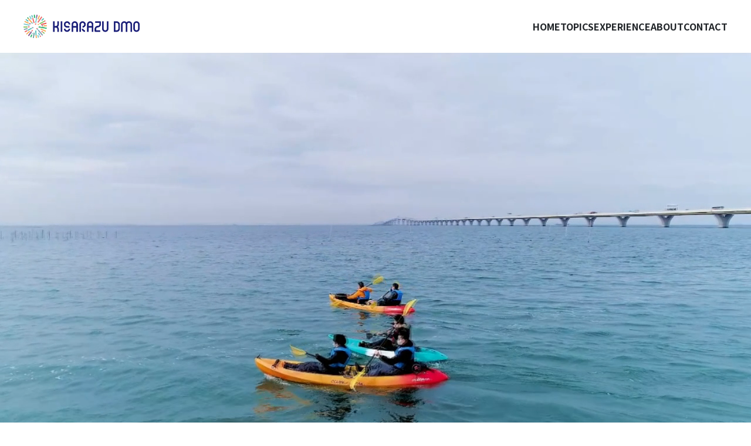

--- FILE ---
content_type: text/html; charset=UTF-8
request_url: https://kisarazu-dmo.jp/
body_size: 10718
content:
<!DOCTYPE html>
<html lang="ja">
<head>
  <meta charset="UTF-8">
  <meta name="viewport" content="width=device-width, initial-scale=1">
  <meta name="format-detection" content="telephone=no">
  <title>HOME - きさらづDMO</title>
  <link rel="shortcut icon" href="/wp-content/themes/dmo/favicon.ico">
  
		<!-- All in One SEO 4.9.3 - aioseo.com -->
	<meta name="robots" content="max-image-preview:large" />
	<link rel="canonical" href="https://kisarazu-dmo.jp/" />
	<meta name="generator" content="All in One SEO (AIOSEO) 4.9.3" />

		<!-- Global site tag (gtag.js) - Google Analytics -->
<script async src="https://www.googletagmanager.com/gtag/js?id=G-R2ETCP99XP"></script>
<script>
 window.dataLayer = window.dataLayer || [];
 function gtag(){dataLayer.push(arguments);}
 gtag('js', new Date());

 gtag('config', 'G-R2ETCP99XP');
</script>
		<meta property="og:locale" content="ja_JP" />
		<meta property="og:site_name" content="きさらづDMO - 木更津市観光協会" />
		<meta property="og:type" content="article" />
		<meta property="og:title" content="HOME - きさらづDMO" />
		<meta property="og:url" content="https://kisarazu-dmo.jp/" />
		<meta property="fb:app_id" content="App-id318440523443515" />
		<meta property="og:image" content="https://kisarazu-dmo.jp/wp-content/uploads/2022/03/きさらづDMO-1.png" />
		<meta property="og:image:secure_url" content="https://kisarazu-dmo.jp/wp-content/uploads/2022/03/きさらづDMO-1.png" />
		<meta property="article:published_time" content="2021-11-18T07:38:45+00:00" />
		<meta property="article:modified_time" content="2023-05-30T07:59:34+00:00" />
		<meta property="article:publisher" content="https://www.facebook.com/kisarazuDMO" />
		<meta name="twitter:card" content="summary" />
		<meta name="twitter:title" content="HOME - きさらづDMO" />
		<meta name="twitter:image" content="https://kisarazu-dmo.jp/wp-content/uploads/2022/03/きさらづDMO-1.png" />
		<script type="application/ld+json" class="aioseo-schema">
			{"@context":"https:\/\/schema.org","@graph":[{"@type":"BreadcrumbList","@id":"https:\/\/kisarazu-dmo.jp\/#breadcrumblist","itemListElement":[{"@type":"ListItem","@id":"https:\/\/kisarazu-dmo.jp#listItem","position":1,"name":"\u30db\u30fc\u30e0"}]},{"@type":"Organization","@id":"https:\/\/kisarazu-dmo.jp\/#organization","name":"\u304d\u3055\u3089\u3065DMO","description":"\u6728\u66f4\u6d25\u5e02\u89b3\u5149\u5354\u4f1a","url":"https:\/\/kisarazu-dmo.jp\/","logo":{"@type":"ImageObject","url":"https:\/\/kisarazu-dmo.jp\/wp-content\/uploads\/2022\/03\/\u304d\u3055\u3089\u3065DMO-1.png","@id":"https:\/\/kisarazu-dmo.jp\/#organizationLogo","width":1528,"height":308,"caption":"KISARAZU DMO"},"image":{"@id":"https:\/\/kisarazu-dmo.jp\/#organizationLogo"},"sameAs":["https:\/\/www.facebook.com\/kisarazuDMO"]},{"@type":"WebPage","@id":"https:\/\/kisarazu-dmo.jp\/#webpage","url":"https:\/\/kisarazu-dmo.jp\/","name":"HOME - \u304d\u3055\u3089\u3065DMO","inLanguage":"ja","isPartOf":{"@id":"https:\/\/kisarazu-dmo.jp\/#website"},"breadcrumb":{"@id":"https:\/\/kisarazu-dmo.jp\/#breadcrumblist"},"datePublished":"2021-11-18T16:38:45+09:00","dateModified":"2023-05-30T16:59:34+09:00"},{"@type":"WebSite","@id":"https:\/\/kisarazu-dmo.jp\/#website","url":"https:\/\/kisarazu-dmo.jp\/","name":"\u304d\u3055\u3089\u3065DMO","description":"\u6728\u66f4\u6d25\u5e02\u89b3\u5149\u5354\u4f1a","inLanguage":"ja","publisher":{"@id":"https:\/\/kisarazu-dmo.jp\/#organization"}}]}
		</script>
		<!-- All in One SEO -->

<link rel='dns-prefetch' href='//fonts.googleapis.com' />
<link rel='dns-prefetch' href='//cdn.jsdelivr.net' />
<link rel="alternate" title="oEmbed (JSON)" type="application/json+oembed" href="https://kisarazu-dmo.jp/wp-json/oembed/1.0/embed?url=https%3A%2F%2Fkisarazu-dmo.jp%2F" />
<link rel="alternate" title="oEmbed (XML)" type="text/xml+oembed" href="https://kisarazu-dmo.jp/wp-json/oembed/1.0/embed?url=https%3A%2F%2Fkisarazu-dmo.jp%2F&#038;format=xml" />
<!-- kisarazu-dmo.jp is managing ads with Advanced Ads 2.0.16 – https://wpadvancedads.com/ --><script id="kisar-ready">
			window.advanced_ads_ready=function(e,a){a=a||"complete";var d=function(e){return"interactive"===a?"loading"!==e:"complete"===e};d(document.readyState)?e():document.addEventListener("readystatechange",(function(a){d(a.target.readyState)&&e()}),{once:"interactive"===a})},window.advanced_ads_ready_queue=window.advanced_ads_ready_queue||[];		</script>
		<style id='wp-img-auto-sizes-contain-inline-css' type='text/css'>
img:is([sizes=auto i],[sizes^="auto," i]){contain-intrinsic-size:3000px 1500px}
/*# sourceURL=wp-img-auto-sizes-contain-inline-css */
</style>
<style id='wp-emoji-styles-inline-css' type='text/css'>

	img.wp-smiley, img.emoji {
		display: inline !important;
		border: none !important;
		box-shadow: none !important;
		height: 1em !important;
		width: 1em !important;
		margin: 0 0.07em !important;
		vertical-align: -0.1em !important;
		background: none !important;
		padding: 0 !important;
	}
/*# sourceURL=wp-emoji-styles-inline-css */
</style>
<style id='wp-block-library-inline-css' type='text/css'>
:root{--wp-block-synced-color:#7a00df;--wp-block-synced-color--rgb:122,0,223;--wp-bound-block-color:var(--wp-block-synced-color);--wp-editor-canvas-background:#ddd;--wp-admin-theme-color:#007cba;--wp-admin-theme-color--rgb:0,124,186;--wp-admin-theme-color-darker-10:#006ba1;--wp-admin-theme-color-darker-10--rgb:0,107,160.5;--wp-admin-theme-color-darker-20:#005a87;--wp-admin-theme-color-darker-20--rgb:0,90,135;--wp-admin-border-width-focus:2px}@media (min-resolution:192dpi){:root{--wp-admin-border-width-focus:1.5px}}.wp-element-button{cursor:pointer}:root .has-very-light-gray-background-color{background-color:#eee}:root .has-very-dark-gray-background-color{background-color:#313131}:root .has-very-light-gray-color{color:#eee}:root .has-very-dark-gray-color{color:#313131}:root .has-vivid-green-cyan-to-vivid-cyan-blue-gradient-background{background:linear-gradient(135deg,#00d084,#0693e3)}:root .has-purple-crush-gradient-background{background:linear-gradient(135deg,#34e2e4,#4721fb 50%,#ab1dfe)}:root .has-hazy-dawn-gradient-background{background:linear-gradient(135deg,#faaca8,#dad0ec)}:root .has-subdued-olive-gradient-background{background:linear-gradient(135deg,#fafae1,#67a671)}:root .has-atomic-cream-gradient-background{background:linear-gradient(135deg,#fdd79a,#004a59)}:root .has-nightshade-gradient-background{background:linear-gradient(135deg,#330968,#31cdcf)}:root .has-midnight-gradient-background{background:linear-gradient(135deg,#020381,#2874fc)}:root{--wp--preset--font-size--normal:16px;--wp--preset--font-size--huge:42px}.has-regular-font-size{font-size:1em}.has-larger-font-size{font-size:2.625em}.has-normal-font-size{font-size:var(--wp--preset--font-size--normal)}.has-huge-font-size{font-size:var(--wp--preset--font-size--huge)}.has-text-align-center{text-align:center}.has-text-align-left{text-align:left}.has-text-align-right{text-align:right}.has-fit-text{white-space:nowrap!important}#end-resizable-editor-section{display:none}.aligncenter{clear:both}.items-justified-left{justify-content:flex-start}.items-justified-center{justify-content:center}.items-justified-right{justify-content:flex-end}.items-justified-space-between{justify-content:space-between}.screen-reader-text{border:0;clip-path:inset(50%);height:1px;margin:-1px;overflow:hidden;padding:0;position:absolute;width:1px;word-wrap:normal!important}.screen-reader-text:focus{background-color:#ddd;clip-path:none;color:#444;display:block;font-size:1em;height:auto;left:5px;line-height:normal;padding:15px 23px 14px;text-decoration:none;top:5px;width:auto;z-index:100000}html :where(.has-border-color){border-style:solid}html :where([style*=border-top-color]){border-top-style:solid}html :where([style*=border-right-color]){border-right-style:solid}html :where([style*=border-bottom-color]){border-bottom-style:solid}html :where([style*=border-left-color]){border-left-style:solid}html :where([style*=border-width]){border-style:solid}html :where([style*=border-top-width]){border-top-style:solid}html :where([style*=border-right-width]){border-right-style:solid}html :where([style*=border-bottom-width]){border-bottom-style:solid}html :where([style*=border-left-width]){border-left-style:solid}html :where(img[class*=wp-image-]){height:auto;max-width:100%}:where(figure){margin:0 0 1em}html :where(.is-position-sticky){--wp-admin--admin-bar--position-offset:var(--wp-admin--admin-bar--height,0px)}@media screen and (max-width:600px){html :where(.is-position-sticky){--wp-admin--admin-bar--position-offset:0px}}

/*# sourceURL=wp-block-library-inline-css */
</style><style id='global-styles-inline-css' type='text/css'>
:root{--wp--preset--aspect-ratio--square: 1;--wp--preset--aspect-ratio--4-3: 4/3;--wp--preset--aspect-ratio--3-4: 3/4;--wp--preset--aspect-ratio--3-2: 3/2;--wp--preset--aspect-ratio--2-3: 2/3;--wp--preset--aspect-ratio--16-9: 16/9;--wp--preset--aspect-ratio--9-16: 9/16;--wp--preset--color--black: #000000;--wp--preset--color--cyan-bluish-gray: #abb8c3;--wp--preset--color--white: #ffffff;--wp--preset--color--pale-pink: #f78da7;--wp--preset--color--vivid-red: #cf2e2e;--wp--preset--color--luminous-vivid-orange: #ff6900;--wp--preset--color--luminous-vivid-amber: #fcb900;--wp--preset--color--light-green-cyan: #7bdcb5;--wp--preset--color--vivid-green-cyan: #00d084;--wp--preset--color--pale-cyan-blue: #8ed1fc;--wp--preset--color--vivid-cyan-blue: #0693e3;--wp--preset--color--vivid-purple: #9b51e0;--wp--preset--gradient--vivid-cyan-blue-to-vivid-purple: linear-gradient(135deg,rgb(6,147,227) 0%,rgb(155,81,224) 100%);--wp--preset--gradient--light-green-cyan-to-vivid-green-cyan: linear-gradient(135deg,rgb(122,220,180) 0%,rgb(0,208,130) 100%);--wp--preset--gradient--luminous-vivid-amber-to-luminous-vivid-orange: linear-gradient(135deg,rgb(252,185,0) 0%,rgb(255,105,0) 100%);--wp--preset--gradient--luminous-vivid-orange-to-vivid-red: linear-gradient(135deg,rgb(255,105,0) 0%,rgb(207,46,46) 100%);--wp--preset--gradient--very-light-gray-to-cyan-bluish-gray: linear-gradient(135deg,rgb(238,238,238) 0%,rgb(169,184,195) 100%);--wp--preset--gradient--cool-to-warm-spectrum: linear-gradient(135deg,rgb(74,234,220) 0%,rgb(151,120,209) 20%,rgb(207,42,186) 40%,rgb(238,44,130) 60%,rgb(251,105,98) 80%,rgb(254,248,76) 100%);--wp--preset--gradient--blush-light-purple: linear-gradient(135deg,rgb(255,206,236) 0%,rgb(152,150,240) 100%);--wp--preset--gradient--blush-bordeaux: linear-gradient(135deg,rgb(254,205,165) 0%,rgb(254,45,45) 50%,rgb(107,0,62) 100%);--wp--preset--gradient--luminous-dusk: linear-gradient(135deg,rgb(255,203,112) 0%,rgb(199,81,192) 50%,rgb(65,88,208) 100%);--wp--preset--gradient--pale-ocean: linear-gradient(135deg,rgb(255,245,203) 0%,rgb(182,227,212) 50%,rgb(51,167,181) 100%);--wp--preset--gradient--electric-grass: linear-gradient(135deg,rgb(202,248,128) 0%,rgb(113,206,126) 100%);--wp--preset--gradient--midnight: linear-gradient(135deg,rgb(2,3,129) 0%,rgb(40,116,252) 100%);--wp--preset--font-size--small: 13px;--wp--preset--font-size--medium: 20px;--wp--preset--font-size--large: 36px;--wp--preset--font-size--x-large: 42px;--wp--preset--spacing--20: 0.44rem;--wp--preset--spacing--30: 0.67rem;--wp--preset--spacing--40: 1rem;--wp--preset--spacing--50: 1.5rem;--wp--preset--spacing--60: 2.25rem;--wp--preset--spacing--70: 3.38rem;--wp--preset--spacing--80: 5.06rem;--wp--preset--shadow--natural: 6px 6px 9px rgba(0, 0, 0, 0.2);--wp--preset--shadow--deep: 12px 12px 50px rgba(0, 0, 0, 0.4);--wp--preset--shadow--sharp: 6px 6px 0px rgba(0, 0, 0, 0.2);--wp--preset--shadow--outlined: 6px 6px 0px -3px rgb(255, 255, 255), 6px 6px rgb(0, 0, 0);--wp--preset--shadow--crisp: 6px 6px 0px rgb(0, 0, 0);}:where(.is-layout-flex){gap: 0.5em;}:where(.is-layout-grid){gap: 0.5em;}body .is-layout-flex{display: flex;}.is-layout-flex{flex-wrap: wrap;align-items: center;}.is-layout-flex > :is(*, div){margin: 0;}body .is-layout-grid{display: grid;}.is-layout-grid > :is(*, div){margin: 0;}:where(.wp-block-columns.is-layout-flex){gap: 2em;}:where(.wp-block-columns.is-layout-grid){gap: 2em;}:where(.wp-block-post-template.is-layout-flex){gap: 1.25em;}:where(.wp-block-post-template.is-layout-grid){gap: 1.25em;}.has-black-color{color: var(--wp--preset--color--black) !important;}.has-cyan-bluish-gray-color{color: var(--wp--preset--color--cyan-bluish-gray) !important;}.has-white-color{color: var(--wp--preset--color--white) !important;}.has-pale-pink-color{color: var(--wp--preset--color--pale-pink) !important;}.has-vivid-red-color{color: var(--wp--preset--color--vivid-red) !important;}.has-luminous-vivid-orange-color{color: var(--wp--preset--color--luminous-vivid-orange) !important;}.has-luminous-vivid-amber-color{color: var(--wp--preset--color--luminous-vivid-amber) !important;}.has-light-green-cyan-color{color: var(--wp--preset--color--light-green-cyan) !important;}.has-vivid-green-cyan-color{color: var(--wp--preset--color--vivid-green-cyan) !important;}.has-pale-cyan-blue-color{color: var(--wp--preset--color--pale-cyan-blue) !important;}.has-vivid-cyan-blue-color{color: var(--wp--preset--color--vivid-cyan-blue) !important;}.has-vivid-purple-color{color: var(--wp--preset--color--vivid-purple) !important;}.has-black-background-color{background-color: var(--wp--preset--color--black) !important;}.has-cyan-bluish-gray-background-color{background-color: var(--wp--preset--color--cyan-bluish-gray) !important;}.has-white-background-color{background-color: var(--wp--preset--color--white) !important;}.has-pale-pink-background-color{background-color: var(--wp--preset--color--pale-pink) !important;}.has-vivid-red-background-color{background-color: var(--wp--preset--color--vivid-red) !important;}.has-luminous-vivid-orange-background-color{background-color: var(--wp--preset--color--luminous-vivid-orange) !important;}.has-luminous-vivid-amber-background-color{background-color: var(--wp--preset--color--luminous-vivid-amber) !important;}.has-light-green-cyan-background-color{background-color: var(--wp--preset--color--light-green-cyan) !important;}.has-vivid-green-cyan-background-color{background-color: var(--wp--preset--color--vivid-green-cyan) !important;}.has-pale-cyan-blue-background-color{background-color: var(--wp--preset--color--pale-cyan-blue) !important;}.has-vivid-cyan-blue-background-color{background-color: var(--wp--preset--color--vivid-cyan-blue) !important;}.has-vivid-purple-background-color{background-color: var(--wp--preset--color--vivid-purple) !important;}.has-black-border-color{border-color: var(--wp--preset--color--black) !important;}.has-cyan-bluish-gray-border-color{border-color: var(--wp--preset--color--cyan-bluish-gray) !important;}.has-white-border-color{border-color: var(--wp--preset--color--white) !important;}.has-pale-pink-border-color{border-color: var(--wp--preset--color--pale-pink) !important;}.has-vivid-red-border-color{border-color: var(--wp--preset--color--vivid-red) !important;}.has-luminous-vivid-orange-border-color{border-color: var(--wp--preset--color--luminous-vivid-orange) !important;}.has-luminous-vivid-amber-border-color{border-color: var(--wp--preset--color--luminous-vivid-amber) !important;}.has-light-green-cyan-border-color{border-color: var(--wp--preset--color--light-green-cyan) !important;}.has-vivid-green-cyan-border-color{border-color: var(--wp--preset--color--vivid-green-cyan) !important;}.has-pale-cyan-blue-border-color{border-color: var(--wp--preset--color--pale-cyan-blue) !important;}.has-vivid-cyan-blue-border-color{border-color: var(--wp--preset--color--vivid-cyan-blue) !important;}.has-vivid-purple-border-color{border-color: var(--wp--preset--color--vivid-purple) !important;}.has-vivid-cyan-blue-to-vivid-purple-gradient-background{background: var(--wp--preset--gradient--vivid-cyan-blue-to-vivid-purple) !important;}.has-light-green-cyan-to-vivid-green-cyan-gradient-background{background: var(--wp--preset--gradient--light-green-cyan-to-vivid-green-cyan) !important;}.has-luminous-vivid-amber-to-luminous-vivid-orange-gradient-background{background: var(--wp--preset--gradient--luminous-vivid-amber-to-luminous-vivid-orange) !important;}.has-luminous-vivid-orange-to-vivid-red-gradient-background{background: var(--wp--preset--gradient--luminous-vivid-orange-to-vivid-red) !important;}.has-very-light-gray-to-cyan-bluish-gray-gradient-background{background: var(--wp--preset--gradient--very-light-gray-to-cyan-bluish-gray) !important;}.has-cool-to-warm-spectrum-gradient-background{background: var(--wp--preset--gradient--cool-to-warm-spectrum) !important;}.has-blush-light-purple-gradient-background{background: var(--wp--preset--gradient--blush-light-purple) !important;}.has-blush-bordeaux-gradient-background{background: var(--wp--preset--gradient--blush-bordeaux) !important;}.has-luminous-dusk-gradient-background{background: var(--wp--preset--gradient--luminous-dusk) !important;}.has-pale-ocean-gradient-background{background: var(--wp--preset--gradient--pale-ocean) !important;}.has-electric-grass-gradient-background{background: var(--wp--preset--gradient--electric-grass) !important;}.has-midnight-gradient-background{background: var(--wp--preset--gradient--midnight) !important;}.has-small-font-size{font-size: var(--wp--preset--font-size--small) !important;}.has-medium-font-size{font-size: var(--wp--preset--font-size--medium) !important;}.has-large-font-size{font-size: var(--wp--preset--font-size--large) !important;}.has-x-large-font-size{font-size: var(--wp--preset--font-size--x-large) !important;}
/*# sourceURL=global-styles-inline-css */
</style>

<style id='classic-theme-styles-inline-css' type='text/css'>
/*! This file is auto-generated */
.wp-block-button__link{color:#fff;background-color:#32373c;border-radius:9999px;box-shadow:none;text-decoration:none;padding:calc(.667em + 2px) calc(1.333em + 2px);font-size:1.125em}.wp-block-file__button{background:#32373c;color:#fff;text-decoration:none}
/*# sourceURL=/wp-includes/css/classic-themes.min.css */
</style>
<link rel='stylesheet' id='menu-image-css' href='https://kisarazu-dmo.jp/wp-content/plugins/menu-image/includes/css/menu-image.css?ver=3.13' type='text/css' media='all' />
<link rel='stylesheet' id='dashicons-css' href='https://kisarazu-dmo.jp/wp-includes/css/dashicons.min.css?ver=6.9' type='text/css' media='all' />
<link rel='stylesheet' id='contact-form-7-css' href='https://kisarazu-dmo.jp/wp-content/plugins/contact-form-7/includes/css/styles.css?ver=6.0.3' type='text/css' media='all' />
<link rel='stylesheet' id='fonts-css' href='//fonts.googleapis.com/css2?family=Noto+Sans+JP%3Awght%40400%3B700%3B900&#038;display=swap&#038;ver=6.9' type='text/css' media='all' />
<link rel='stylesheet' id='bootstrap-css' href='//cdn.jsdelivr.net/npm/bootstrap@5.1.0/dist/css/bootstrap.min.css?ver=6.9' type='text/css' media='all' />
<link rel='stylesheet' id='theme-style-css' href='https://kisarazu-dmo.jp/wp-content/themes/dmo/style.css?ver=6.9' type='text/css' media='all' />
<link rel='stylesheet' id='tablepress-default-css' href='https://kisarazu-dmo.jp/wp-content/plugins/tablepress/css/build/default.css?ver=3.2.6' type='text/css' media='all' />
<script type="text/javascript" src="https://kisarazu-dmo.jp/wp-includes/js/jquery/jquery.min.js?ver=3.7.1" id="jquery-core-js"></script>
<script type="text/javascript" src="https://kisarazu-dmo.jp/wp-includes/js/jquery/jquery-migrate.min.js?ver=3.4.1" id="jquery-migrate-js"></script>
<link rel="https://api.w.org/" href="https://kisarazu-dmo.jp/wp-json/" /><link rel="alternate" title="JSON" type="application/json" href="https://kisarazu-dmo.jp/wp-json/wp/v2/pages/16" /><link rel="EditURI" type="application/rsd+xml" title="RSD" href="https://kisarazu-dmo.jp/xmlrpc.php?rsd" />
<meta name="generator" content="WordPress 6.9" />
<link rel='shortlink' href='https://kisarazu-dmo.jp/' />

<link rel='stylesheet' id='3909-css' href='//kisarazu-dmo.jp/wp-content/uploads/custom-css-js/3909.css?v=83' type="text/css" media='all' />
<!-- start Simple Custom CSS and JS -->
<style type="text/css">
/* ここにCSSコードを追加

例:
.example {
    color: red;
}

CSS の知識に磨きをかけるためにご覧ください。
http://www.w3schools.com/css/css_syntax.asp

コメント終わり */ 

/* ロゴサイズの修正 */
.woocommerce img.custom-logo, .woocommerce-page img.custom-logo {
	height: 40px;
    width: auto;
}

/* 商品ページ */
/* タブのh2の非表示 */
.wc-tabs-wrapper h2 {
    visibility: hidden;
    height: 0;
    margin: 0;
    padding: 0;
    border: 0;
}

/* 追加情報欄のイタリック体の解除 */
.woocommerce table.shop_attributes td{
	font-style:unset;
}</style>
<!-- end Simple Custom CSS and JS -->
<link rel="icon" href="https://kisarazu-dmo.jp/wp-content/uploads/2022/03/cropped-DMO-32x32.png" sizes="32x32" />
<link rel="icon" href="https://kisarazu-dmo.jp/wp-content/uploads/2022/03/cropped-DMO-192x192.png" sizes="192x192" />
<link rel="apple-touch-icon" href="https://kisarazu-dmo.jp/wp-content/uploads/2022/03/cropped-DMO-180x180.png" />
<meta name="msapplication-TileImage" content="https://kisarazu-dmo.jp/wp-content/uploads/2022/03/cropped-DMO-270x270.png" />
		<style type="text/css" id="wp-custom-css">
			.ks-advanced-ads {
	width:80%;
	margin:50px auto;
}

blockquote {
	border: 1px solid black;
	margin: 2em 1em;
	padding: 2em;
	font-family: serif;
}
blockquote cite a:before {
	content:"―引用元："
}
blockquote cite a {
	font-size: 0.8em;
	text-align: right;
	display: block;
}

h3 {
	margin-top: 3em;
}

/* 横スクロールで画像をスライドさせる */
.ks-image-horizontal-scroll{
	overflow-x: auto;
	white-space: nowrap;
	-webkit-overflow-scrolling: touch;
}

.ks-image-horizontal-scroll li{
	display: inline-block;
	margin: 10px;
}

.ks-image-horizontal-scroll li img{
	max-height:200px;
	width:auto;
}		</style>
		</head>
<body class="home wp-singular page-template-default page page-id-16 wp-custom-logo wp-theme-dmo aa-prefix-kisar-">
    <header class="dm-header print_none">
    <div class="dm-header-container">
      <h1 class="dm-header-title">
        <a href="https://kisarazu-dmo.jp/" class="custom-logo-link" rel="home" aria-current="page"><img width="1528" height="308" src="https://kisarazu-dmo.jp/wp-content/uploads/2022/03/きさらづDMO-1.png" class="custom-logo" alt="KISARAZU DMO" decoding="async" fetchpriority="high" srcset="https://kisarazu-dmo.jp/wp-content/uploads/2022/03/きさらづDMO-1.png 1528w, https://kisarazu-dmo.jp/wp-content/uploads/2022/03/きさらづDMO-1-700x141.png 700w, https://kisarazu-dmo.jp/wp-content/uploads/2022/03/きさらづDMO-1-1024x206.png 1024w, https://kisarazu-dmo.jp/wp-content/uploads/2022/03/きさらづDMO-1-768x155.png 768w, https://kisarazu-dmo.jp/wp-content/uploads/2022/03/きさらづDMO-1-24x5.png 24w, https://kisarazu-dmo.jp/wp-content/uploads/2022/03/きさらづDMO-1-36x7.png 36w, https://kisarazu-dmo.jp/wp-content/uploads/2022/03/きさらづDMO-1-48x10.png 48w" sizes="(max-width: 1528px) 100vw, 1528px" /></a>              </h1>
      <a class="dm-header-menu-btn" href="javascript:;"><span></span></a>
      <div class="dm-header-menu-wrap d-none d-md-block">
        <div class="dm-header-menu-top">
          <ul id="menu-menu" class="dm-header-menu"><li id="menu-item-24" class="menu-item menu-item-type-post_type menu-item-object-page menu-item-home current-menu-item page_item page-item-16 current_page_item menu-item-24"><a href="https://kisarazu-dmo.jp/" aria-current="page">HOME</a></li>
<li id="menu-item-2143" class="menu-item menu-item-type-post_type menu-item-object-page menu-item-2143"><a href="https://kisarazu-dmo.jp/topics/">TOPICS</a></li>
<li id="menu-item-2144" class="menu-item menu-item-type-post_type_archive menu-item-object-experience menu-item-2144"><a href="https://kisarazu-dmo.jp/experience/">EXPERIENCE</a></li>
<li id="menu-item-2145" class="menu-item menu-item-type-post_type menu-item-object-page menu-item-2145"><a href="https://kisarazu-dmo.jp/about/">ABOUT</a></li>
<li id="menu-item-2146" class="menu-item menu-item-type-post_type menu-item-object-page menu-item-2146"><a href="https://kisarazu-dmo.jp/contact/">CONTACT</a></li>
</ul><ul id="menu-menu_sub" class="dm-header-menu-sp"><li id="menu-item-2149" class="menu-item menu-item-type-post_type menu-item-object-page menu-item-2149"><a href="https://kisarazu-dmo.jp/commerce/">特定商取引法に基づく表記</a></li>
<li id="menu-item-2150" class="menu-item menu-item-type-post_type menu-item-object-page menu-item-privacy-policy menu-item-2150"><a rel="privacy-policy" href="https://kisarazu-dmo.jp/privacy/">プライバシーポリシー</a></li>
</ul>        </div>
        <div class="dm-header-menu-bottom">
          <small>copyright&copy;きさらづDMO all rights reserved.</small>
        </div>
      </div>
    </div>
  </header>
  <main class="dm-main dm-home">
        <div class="dm-hero">
      <video src="https://kisarazu-dmo.jp/wp-content/uploads/2023/05/ホームページ用動画.mp4" muted autoplay loop playsinline></video>
    </div>
        <div class="dm-main-container">
      <section class="dm-list -topics">
        <h2>TOPICS</h2>
        <ul>
                    <li>
            <a class="dm-list-item" href="https://kisarazu-dmo.jp/topics/4189/">
              <div class="dm-list-item-thumbnail" style="background-image: url(https://kisarazu-dmo.jp/wp-content/uploads/2026/01/クロモジ蒸留ツアー.png)"></div>
              <div class="dm-list-item-body">
                <p class="dm-list-item-title">今年もクロモジツアー実施します！</p>
              </div>
            </a>
          </li>
                    <li>
            <a class="dm-list-item" href="https://kisarazu-dmo.jp/topics/4184/">
              <div class="dm-list-item-thumbnail"></div>
              <div class="dm-list-item-body">
                <p class="dm-list-item-title">きさらづDMOメンバー求人募集します！</p>
              </div>
            </a>
          </li>
                    <li>
            <a class="dm-list-item" href="https://kisarazu-dmo.jp/topics/4160/">
              <div class="dm-list-item-thumbnail"></div>
              <div class="dm-list-item-body">
                <p class="dm-list-item-title">令和7年度 きさらづDMO 必須KPI報告 ～持続可能な観光振興に向けた成果と展望～</p>
              </div>
            </a>
          </li>
                  </ul>
        <div class="dm-list-more"><a href="/topics/">もっと見る→</a></div>
      </section>
      <section class="dm-list">
        <h2>EXPERIENCE</h2>
        <ul>
                    <li>
            <a class="dm-list-item" href="https://kisarazu-dmo.jp/experience/kisarazu-camp-in-mitate/">
              <div class="dm-list-item-thumbnail" style="background-image: url(https://kisarazu-dmo.jp/wp-content/uploads/2023/03/アートボード-1@3x-1.png)"></div>
              <div class="dm-list-item-body">
                <p class="dm-list-item-title">きさらづCAMP ORGANIC FIELD in みたて ～海越しに夕焼けが望める絶景キャンプ～</p>
              </div>
            </a>
          </li>
                    <li>
            <a class="dm-list-item" href="https://kisarazu-dmo.jp/experience/trailerhouse/">
              <div class="dm-list-item-thumbnail" style="background-image: url(https://kisarazu-dmo.jp/wp-content/uploads/2023/03/img37-イメージ-HP用編集後.png)"></div>
              <div class="dm-list-item-body">
                <p class="dm-list-item-title">グランピング体験宿泊　トレーラーハウス</p>
              </div>
            </a>
          </li>
                    <li>
            <a class="dm-list-item" href="https://kisarazu-dmo.jp/experience/seakayak/">
              <div class="dm-list-item-thumbnail" style="background-image: url(https://kisarazu-dmo.jp/wp-content/uploads/2024/07/GOPR0222-scaled.jpg)"></div>
              <div class="dm-list-item-body">
                <p class="dm-list-item-title">シーカヤック体験</p>
              </div>
            </a>
          </li>
                    <li>
            <a class="dm-list-item" href="https://kisarazu-dmo.jp/experience/coworking-trailer/">
              <div class="dm-list-item-thumbnail" style="background-image: url(https://kisarazu-dmo.jp/wp-content/uploads/2023/03/img28-デッキ-scaled.jpg)"></div>
              <div class="dm-list-item-body">
                <p class="dm-list-item-title">トレーラーハウス コワーキングスペースプラン</p>
              </div>
            </a>
          </li>
                    <li>
            <a class="dm-list-item" href="https://select-type.com/rsv/?id=tKXGKA-KBWI&c_id=296093" target="_blank">
              <div class="dm-list-item-thumbnail" style="background-image: url(https://kisarazu-dmo.jp/wp-content/uploads/2023/06/20230616_100936_square.png)"></div>
              <div class="dm-list-item-body">
                <p class="dm-list-item-title">レンタサイクル</p>
              </div>
            </a>
          </li>
                    <li>
            <a class="dm-list-item" href="https://kisarazu-dmo.jp/experience/kisarazumiraimanabitabi/">
              <div class="dm-list-item-thumbnail" style="background-image: url(https://kisarazu-dmo.jp/wp-content/uploads/2022/07/アートボード-1.png)"></div>
              <div class="dm-list-item-body">
                <p class="dm-list-item-title">校外学習・修学旅行向けプログラム「きさらづミライマナビ旅 KISARAZU SDGs PROGRAM」</p>
              </div>
            </a>
          </li>
                  </ul>
        <div class="dm-list-more"><a href="/experience/">きさらづミライマナビ旅など、その他体験一覧はこちら→</a></div>
      </section>
    </div>
  </main>
  <footer class="dm-footer">
    <div class="dm-footer-container">
            <ul id="menu-menu-1" class="dm-footer-menu"><li class="menu-item menu-item-type-post_type menu-item-object-page menu-item-home current-menu-item page_item page-item-16 current_page_item menu-item-24"><a href="https://kisarazu-dmo.jp/" aria-current="page">HOME</a></li>
<li class="menu-item menu-item-type-post_type menu-item-object-page menu-item-2143"><a href="https://kisarazu-dmo.jp/topics/">TOPICS</a></li>
<li class="menu-item menu-item-type-post_type_archive menu-item-object-experience menu-item-2144"><a href="https://kisarazu-dmo.jp/experience/">EXPERIENCE</a></li>
<li class="menu-item menu-item-type-post_type menu-item-object-page menu-item-2145"><a href="https://kisarazu-dmo.jp/about/">ABOUT</a></li>
<li class="menu-item menu-item-type-post_type menu-item-object-page menu-item-2146"><a href="https://kisarazu-dmo.jp/contact/">CONTACT</a></li>
</ul>      <ul id="menu-sns" class="dm-footer-sns"><li id="menu-item-2443" class="menu-item menu-item-type-custom menu-item-object-custom menu-item-2443"><a target="_blank" href="https://www.facebook.com/kisarazuDMO/" class="menu-image-title-hide menu-image-not-hovered"><span class="menu-image-title-hide menu-image-title">Facebook</span><img width="36" height="36" src="https://kisarazu-dmo.jp/wp-content/uploads/2022/02/f_logo_RGB-White_58-36x36.png" class="menu-image menu-image-title-hide" alt="" decoding="async" loading="lazy" /></a></li>
<li id="menu-item-2444" class="menu-item menu-item-type-custom menu-item-object-custom menu-item-2444"><a target="_blank" href="https://www.instagram.com/kisarazu_dmo/" class="menu-image-title-hide menu-image-not-hovered"><span class="menu-image-title-hide menu-image-title">Instagram</span><img width="36" height="36" src="https://kisarazu-dmo.jp/wp-content/uploads/2022/02/instagram-36x36.png" class="menu-image menu-image-title-hide" alt="" decoding="async" loading="lazy" /></a></li>
<li id="menu-item-2445" class="menu-item menu-item-type-custom menu-item-object-custom menu-item-2445"><a target="_blank" href="https://lin.ee/lUYBiWe" class="menu-image-title-hide menu-image-not-hovered"><span class="menu-image-title-hide menu-image-title">LINE</span><img width="36" height="36" src="https://kisarazu-dmo.jp/wp-content/uploads/2022/02/LINE_Brand_icon-36x36.png" class="menu-image menu-image-title-hide" alt="" decoding="async" loading="lazy" /></a></li>
</ul>      <div class="dm-footer-bottom">
        <ul id="menu-menu_sub-1" class="menu"><li class="menu-item menu-item-type-post_type menu-item-object-page menu-item-2149"><a href="https://kisarazu-dmo.jp/commerce/">特定商取引法に基づく表記</a></li>
<li class="menu-item menu-item-type-post_type menu-item-object-page menu-item-privacy-policy menu-item-2150"><a rel="privacy-policy" href="https://kisarazu-dmo.jp/privacy/">プライバシーポリシー</a></li>
</ul>        <small>copyright&copy;きさらづDMO all rights reserved.</small>
      </div>
    </div>
  </footer>
  <script type="speculationrules">
{"prefetch":[{"source":"document","where":{"and":[{"href_matches":"/*"},{"not":{"href_matches":["/wp-*.php","/wp-admin/*","/wp-content/uploads/*","/wp-content/*","/wp-content/plugins/*","/wp-content/themes/dmo/*","/*\\?(.+)"]}},{"not":{"selector_matches":"a[rel~=\"nofollow\"]"}},{"not":{"selector_matches":".no-prefetch, .no-prefetch a"}}]},"eagerness":"conservative"}]}
</script>
<script type="text/javascript" src="https://kisarazu-dmo.jp/wp-includes/js/dist/hooks.min.js?ver=dd5603f07f9220ed27f1" id="wp-hooks-js"></script>
<script type="text/javascript" src="https://kisarazu-dmo.jp/wp-includes/js/dist/i18n.min.js?ver=c26c3dc7bed366793375" id="wp-i18n-js"></script>
<script type="text/javascript" id="wp-i18n-js-after">
/* <![CDATA[ */
wp.i18n.setLocaleData( { 'text direction\u0004ltr': [ 'ltr' ] } );
//# sourceURL=wp-i18n-js-after
/* ]]> */
</script>
<script type="text/javascript" src="https://kisarazu-dmo.jp/wp-content/plugins/contact-form-7/includes/swv/js/index.js?ver=6.0.3" id="swv-js"></script>
<script type="text/javascript" id="contact-form-7-js-translations">
/* <![CDATA[ */
( function( domain, translations ) {
	var localeData = translations.locale_data[ domain ] || translations.locale_data.messages;
	localeData[""].domain = domain;
	wp.i18n.setLocaleData( localeData, domain );
} )( "contact-form-7", {"translation-revision-date":"2025-01-14 04:07:30+0000","generator":"GlotPress\/4.0.1","domain":"messages","locale_data":{"messages":{"":{"domain":"messages","plural-forms":"nplurals=1; plural=0;","lang":"ja_JP"},"This contact form is placed in the wrong place.":["\u3053\u306e\u30b3\u30f3\u30bf\u30af\u30c8\u30d5\u30a9\u30fc\u30e0\u306f\u9593\u9055\u3063\u305f\u4f4d\u7f6e\u306b\u7f6e\u304b\u308c\u3066\u3044\u307e\u3059\u3002"],"Error:":["\u30a8\u30e9\u30fc:"]}},"comment":{"reference":"includes\/js\/index.js"}} );
//# sourceURL=contact-form-7-js-translations
/* ]]> */
</script>
<script type="text/javascript" id="contact-form-7-js-before">
/* <![CDATA[ */
var wpcf7 = {
    "api": {
        "root": "https:\/\/kisarazu-dmo.jp\/wp-json\/",
        "namespace": "contact-form-7\/v1"
    }
};
//# sourceURL=contact-form-7-js-before
/* ]]> */
</script>
<script type="text/javascript" src="https://kisarazu-dmo.jp/wp-content/plugins/contact-form-7/includes/js/index.js?ver=6.0.3" id="contact-form-7-js"></script>
<script type="text/javascript" src="https://kisarazu-dmo.jp/wp-content/plugins/advanced-ads/admin/assets/js/advertisement.js?ver=2.0.16" id="advanced-ads-find-adblocker-js"></script>
<script type="text/javascript" src="//cdn.jsdelivr.net/npm/bootstrap@5.1.0/dist/js/bootstrap.bundle.min.js?ver=6.9" id="bootstrap-js"></script>
<script type="text/javascript" src="https://kisarazu-dmo.jp/wp-content/themes/dmo/assets/js/script.js?ver=6.9" id="theme-script-js"></script>
<script id="wp-emoji-settings" type="application/json">
{"baseUrl":"https://s.w.org/images/core/emoji/17.0.2/72x72/","ext":".png","svgUrl":"https://s.w.org/images/core/emoji/17.0.2/svg/","svgExt":".svg","source":{"concatemoji":"https://kisarazu-dmo.jp/wp-includes/js/wp-emoji-release.min.js?ver=6.9"}}
</script>
<script type="module">
/* <![CDATA[ */
/*! This file is auto-generated */
const a=JSON.parse(document.getElementById("wp-emoji-settings").textContent),o=(window._wpemojiSettings=a,"wpEmojiSettingsSupports"),s=["flag","emoji"];function i(e){try{var t={supportTests:e,timestamp:(new Date).valueOf()};sessionStorage.setItem(o,JSON.stringify(t))}catch(e){}}function c(e,t,n){e.clearRect(0,0,e.canvas.width,e.canvas.height),e.fillText(t,0,0);t=new Uint32Array(e.getImageData(0,0,e.canvas.width,e.canvas.height).data);e.clearRect(0,0,e.canvas.width,e.canvas.height),e.fillText(n,0,0);const a=new Uint32Array(e.getImageData(0,0,e.canvas.width,e.canvas.height).data);return t.every((e,t)=>e===a[t])}function p(e,t){e.clearRect(0,0,e.canvas.width,e.canvas.height),e.fillText(t,0,0);var n=e.getImageData(16,16,1,1);for(let e=0;e<n.data.length;e++)if(0!==n.data[e])return!1;return!0}function u(e,t,n,a){switch(t){case"flag":return n(e,"\ud83c\udff3\ufe0f\u200d\u26a7\ufe0f","\ud83c\udff3\ufe0f\u200b\u26a7\ufe0f")?!1:!n(e,"\ud83c\udde8\ud83c\uddf6","\ud83c\udde8\u200b\ud83c\uddf6")&&!n(e,"\ud83c\udff4\udb40\udc67\udb40\udc62\udb40\udc65\udb40\udc6e\udb40\udc67\udb40\udc7f","\ud83c\udff4\u200b\udb40\udc67\u200b\udb40\udc62\u200b\udb40\udc65\u200b\udb40\udc6e\u200b\udb40\udc67\u200b\udb40\udc7f");case"emoji":return!a(e,"\ud83e\u1fac8")}return!1}function f(e,t,n,a){let r;const o=(r="undefined"!=typeof WorkerGlobalScope&&self instanceof WorkerGlobalScope?new OffscreenCanvas(300,150):document.createElement("canvas")).getContext("2d",{willReadFrequently:!0}),s=(o.textBaseline="top",o.font="600 32px Arial",{});return e.forEach(e=>{s[e]=t(o,e,n,a)}),s}function r(e){var t=document.createElement("script");t.src=e,t.defer=!0,document.head.appendChild(t)}a.supports={everything:!0,everythingExceptFlag:!0},new Promise(t=>{let n=function(){try{var e=JSON.parse(sessionStorage.getItem(o));if("object"==typeof e&&"number"==typeof e.timestamp&&(new Date).valueOf()<e.timestamp+604800&&"object"==typeof e.supportTests)return e.supportTests}catch(e){}return null}();if(!n){if("undefined"!=typeof Worker&&"undefined"!=typeof OffscreenCanvas&&"undefined"!=typeof URL&&URL.createObjectURL&&"undefined"!=typeof Blob)try{var e="postMessage("+f.toString()+"("+[JSON.stringify(s),u.toString(),c.toString(),p.toString()].join(",")+"));",a=new Blob([e],{type:"text/javascript"});const r=new Worker(URL.createObjectURL(a),{name:"wpTestEmojiSupports"});return void(r.onmessage=e=>{i(n=e.data),r.terminate(),t(n)})}catch(e){}i(n=f(s,u,c,p))}t(n)}).then(e=>{for(const n in e)a.supports[n]=e[n],a.supports.everything=a.supports.everything&&a.supports[n],"flag"!==n&&(a.supports.everythingExceptFlag=a.supports.everythingExceptFlag&&a.supports[n]);var t;a.supports.everythingExceptFlag=a.supports.everythingExceptFlag&&!a.supports.flag,a.supports.everything||((t=a.source||{}).concatemoji?r(t.concatemoji):t.wpemoji&&t.twemoji&&(r(t.twemoji),r(t.wpemoji)))});
//# sourceURL=https://kisarazu-dmo.jp/wp-includes/js/wp-emoji-loader.min.js
/* ]]> */
</script>
<script>!function(){window.advanced_ads_ready_queue=window.advanced_ads_ready_queue||[],advanced_ads_ready_queue.push=window.advanced_ads_ready;for(var d=0,a=advanced_ads_ready_queue.length;d<a;d++)advanced_ads_ready(advanced_ads_ready_queue[d])}();</script></body>
</html>


--- FILE ---
content_type: text/css
request_url: https://kisarazu-dmo.jp/wp-content/themes/dmo/style.css?ver=6.9
body_size: 5464
content:
@charset "utf-8";
/*
Theme Name: dmo
Description: きさらづDMO
Version: 1.1.2 印刷時のヘッダーの挙動を非表示から１ページのみに修正_OK
Author: yoda
*/

/* 
  Wordpress
*/
.wp-caption {
  font-size: 0.8rem;
}

/*
  Common
*/
body {
  position: relative;
  font-family: 'Noto Sans JP', sans-serif;
  font-size: 18px;
  line-height: 1.6;
}

h2, h3, h4, h5, h6 {
  font-weight: bold;
  padding: 0.2rem;
  font-size: 18px;
}

h2 {
  border-bottom: 4px double #B2CBA2;
  margin-top: 2rem;
}

h3 {
  border-bottom: 1.5px solid #B2CBA2;
}

h4 {
  border-bottom: 1.2px dashed #B2CBA2;
  width: fit-content;
}

h5 {
  border-bottom: 2px double rgba(0,0,0,0.1);
}

h6 {
  border-bottom: 1.2px solid rgba(0,0,0,0.1);
}

table {
  margin-bottom: 1rem;
}

td, th {
  font-size: 16px;
  padding: 2px 10px;
  border: 1px solid rgba(0, 0, 0, 0.1);
}

dd {
  margin-left: 0.5rem;
}

dt {
  font-weight: bold;
  border-bottom: dashed 1.5px rgba(0, 0, 0, 0.15);
  width: fit-content;
  padding: 0 10px;
  font-size: 16px;
}

address p {
  margin-bottom: 0;
}

.custom-logo {
  height: 40px;
  width: auto;
}

.dm-header {
  position: fixed;
  top: 0;
  left: 0;
  right: 0;
  background: rgba(255, 255, 255, .9);
  z-index: 11;
}

.dm-header-container {
  position: relative;
  display: flex;
  justify-content: space-between;
  align-items: center;
  max-width: 1920px;
  min-height: 90px;
  margin: 0 auto;
  padding: 0 40px;
}

.dm-header-container a {
  color: inherit;
  text-decoration: none;
}

.dm-header-container a:hover {
  text-decoration: underline;
}

.dm-header-title {
  font-size: 25px;
  font-weight: bold;
  margin: 0;
  padding-right: 40px;
}

.dm-header-title span {
  display: inline-block;
  font-size: 16px;
  font-weight: normal;
  margin-left: 6px;
}

.dm-header-menu {
  list-style: none;
  display: flex;
  flex-wrap: wrap;
  gap: 10px 25px;
  padding: 0;
  margin: 0;
  font-size: 16px;
  font-weight: bold;
}

.dm-header-menu-btn,
.dm-header-menu-sp,
.dm-header-menu-bottom {
  display: none;
}

.dm-main {
  background: #fff;
}

.dm-main-container {
  position: relative;
  max-width: 1920px;
  margin: 0 auto;
  padding: 130px 125px 100px 125px;
}

.dm-main-container.-sm {
  max-width: 1000px;
  padding-left: 50px;
  padding-right: 50px;
}

.dm-main-container.-md {
  max-width: 1200px;
  padding-left: 100px;
  padding-right: 100px;
}

.dm-main-container > h2 {
  font-size: 30px;
  font-weight: bold;
  padding: 0;
  border: 0;
  margin: 0 -25px 40px;
}

.dm-main-container img {
  max-width: 100%;
  height: auto;
}

.dm-main-container a {
  color: inherit;
}

.dm-main-container a:hover {
  text-decoration: none;
}

.dm-main-container > section > h3 {
  font-size: 24px;
  font-weight: bold;
  margin: 0 -25px 45px;
  padding-bottom: 3px;
  border-bottom: 3px solid #B2CBA3;
}

.dm-main-container.-sm > section > h3 {
  margin-left: -50px;
  margin-right: -50px;
}

.dm-note {
  list-style: none;
  font-size: 14px;
  font-weight: normal;
  margin: 20px 0 0 0;
  padding-left: 0;
}

.dm-note > li {
  position: relative;
  padding-left: 1.1em;
}

.dm-note > li::before {
  content: '※';
  position: absolute;
  top: 0;
  left: 0;
}

.dm-fs18 {
  font-size: 18px !important;
}

.dm-nav-wrap {
  position: fixed;
  top: 0;
  right: 0;
  left: 0;
  max-width: 1920px;
  margin: 0 auto;
  z-index: 10;
}

.dm-nav {
  display: flex;
  flex-direction: column;
  position: absolute;
  top: 0;
  right: 0;
  background: #B2CBA3;
  width: 400px;
  height: 100vh;
  padding: 120px 50px 30px;
}

.dm-nav-open,
.dm-nav-close {
  display: none;
}

.dm-nav-title {
  display: block;
  color: #fff;
  border-bottom: 3px solid #fff;
}

.dm-nav-toc {
  list-style: none;
  padding: 20px 0;
  margin: 0;
  font-size: 16px;
}

.dm-nav-toc a {
  display: inline-block;
  padding: 0;
  color: #fff;
  text-decoration: none;
}

.dm-nav-toc a:hover {
  color: #fff;
  text-decoration: underline;
}

.dm-nav-toc a.active {
  color: #B2CBA3;
  background: #fff;
  padding: 0 3px;
  margin-left: -3px;
}

.dm-nav-detail {
  flex: 1;
  background: rgba(255, 255, 255, .7);
  padding: 20px 34px;
  font-size: 16px;
  overflow-y: auto;
}

.dm-nav-detail dt {
  border-bottom: 0;
  width: auto;
  padding: 0;
}

.dm-nav-detail dd {
  margin-top: 2px;
  margin-left: 0;
}

.dm-nav-detail p,
.dm-nav-detail ol,
.dm-nav-detail ul,
.dm-nav-detail table {
  margin: 0;
}

.dm-nav-detail ol + p,
.dm-nav-detail ol + ul,
.dm-nav-detail ol + ol,
.dm-nav-detail ol + table,
.dm-nav-detail ul + p,
.dm-nav-detail ul + ul,
.dm-nav-detail ul + ol,
.dm-nav-detail ul + table,
.dm-nav-detail table + p,
.dm-nav-detail table + ul,
.dm-nav-detail table + ol,
.dm-nav-detail table + table {
  margin-top: .5rem;
}

.dm-nav-detail dd {
  padding-left: 12px;
  margin-bottom: 1rem;
}

.dm-nav-detail th,
.dm-nav-detail td {
  border: 0;
}

.dm-nav-detail td {
  font-size: inherit;
}

.dm-nav-detail td:nth-child(1) {
  padding: 2px 0;
}

.dm-nav-detail .dm-note {
  font-size: 12px;
  margin: 0 0 0 -12px;
}

.dm-nav-btn {
  display: flex;
  align-items: center;
  justify-content: center;
  height: 80px;
  background: rgb(246, 174, 96);
  font-size: 20px;
  font-weight: bold;
  text-align: center;
  color: white;
  border-radius: 0;
  box-sizing: border-box;
  border: 7px solid;
}

.dm-nav-btn:hover {
  background: rgba(255, 255, 255, 1);
  color: rgb(246, 174, 96);
  border: 7px solid rgba(255, 255, 255, 1);
}

.dm-footer {
  background: #B2CBA3;
  color: #fff;
  font-size: 14px;
}

.dm-footer-container {
  max-width: 1920px;
  margin: 0 auto;
  padding: 50px 100px 50px 100px;
}

.dm-footer-container a {
  color: #fff;
}

.dm-footer-container a:hover {
  text-decoration: none;
}

.dm-footer-title {
  font-size: 25px;
  margin-bottom: 14px;
}

.dm-footer-menu {
  list-style: none;
  display: flex;
  flex-wrap: wrap;
  gap: 10px 25px;
  padding: 0;
  margin-bottom: 14px;
  font-size: 16px;
}

.dm-footer-sns {
  list-style: none;
  display: flex;
  flex-wrap: wrap;
  gap: 10px 15px;
  padding: 0;
  margin-bottom: 24px;
}

.dm-footer-sns a img {
  width: 30px;
}

.dm-footer-bottom {
  display: flex;
  flex-direction: column;
  align-items: flex-end;
  width: 100%;
  font-size: 16px;
}

.dm-footer-bottom ul {
  display: block;
  list-style: none;
  margin: 0;
  padding: 0;
  font-size: 16px;
  text-align: right;
}

.dm-footer-bottom small {
  font-weight: normal;
  font-size: inherit;
  margin-top: 20px;
}

/*
  .dm-list
*/
.dm-list {
  max-width: 1320px;
  margin: 0 auto;
}

.dm-list + .dm-list {
  margin-top: 150px;
}

.dm-list h2 {
  font-weight: 900;
  font-size: 18px;
  text-align: center;
  padding: 0;
  border: 0;
  margin-bottom: 36px;
}

.dm-list ul {
  list-style: none;
  padding: 0;
  margin: 0;
  display: flex;
  flex-wrap: wrap;
  gap: 50px 10.2%;
}

.dm-list li {
  width: 26.5%;
}

.dm-list .dm-list-item {
  display: block;
  text-decoration: none;
}

.dm-list .dm-list-item:hover {
  text-decoration: underline;
}

.dm-list-item-thumbnail {
  width: 100%;
  height: 0;
  padding-top: 100%;
  background: rgb(242, 247, 220) center center no-repeat;
  background-image: repeating-linear-gradient(45deg, transparent, transparent 10px, #fff 10px, #fff 20px );
  background-size: cover;
  transition: opacity ease-out .3s;
}

.dm-list.-topics .dm-list-item-thumbnail {
  padding-top: 74.28%;
}

.dm-list .dm-list-item:hover .dm-list-item-thumbnail {
  opacity: .8;
}

.dm-list-item-body {
  font-size: 18px;
  margin-top: 14px;
}

.dm-list-item-date {
  font-size: 14px;
  font-weight: 900;
  margin: 0;
}

.dm-list-item-title {
  display: -webkit-box;
  -webkit-line-clamp: 1;
  -webkit-box-orient: vertical;
  overflow: hidden;
  margin: 0;
}

.dm-list-more {
  text-align: right;
  margin-top: 36px;
}

.dm-list-more a {
  text-align: right;
  font-weight: bold;
  font-size: 18px;
}

/*
  .dm-paginate
*/
.dm-paginate {
  display: flex;
  flex-wrap: wrap;
  justify-content: center;
  gap: 8px;
  font-size: 18px;
  margin-top: 75px;
}
.dm-paginate .prev,
.dm-paginate .next {
  margin: 0 10px;
}

/*
  .dm-home
*/
.dm-home {
  padding-top: 90px;
  max-width: 1920px;
  margin: 0 auto;
}

.dm-home .dm-hero {
  position: relative;
  height: 0;
  padding-top: 56.25%;
  overflow: hidden;
}

.dm-home .dm-hero video {
  position: absolute;
  top: 0;
  left: 0;
  width: 100%;
  height: auto;
}

.dm-home .dm-main-container {
  padding-top: 90px;
}

/*
  .dm-topics
*/
.dm-topics-nav {
  display: flex;
  align-items: center;
  justify-content: space-between;
  margin: 0 0 20px;
}

.dm-topics-nav div {
  min-width: 80px;
}

.dm-topics-nav div:last-child {
  text-align: right;
}

.dm-topics-date {
  font-size: 16px;
  margin: 0;
  text-align: right;

}

.dm-topics-title {
  font-size: 30px;
  font-weight: bold;
  padding: 0;
  border: 0;
}

.dm-topics-tags {
  font-size: 16px;
  margin-top: 10px;
}

.dm-topics-tags ul {
  display: flex;
  justify-content: flex-end;
  flex-wrap: wrap;
  gap: 10px;
  margin: 0;
  padding: 0;
  list-style: none;
}

.dm-topics-tags a::before {
  content: '#';
}

.dm-topics-thumbnail {
  margin: 15px 50px 0;
}

.dm-topics-thumbnail img {
  width: 100%;
  height: auto;
  margin: 0 auto;
}

.dm-topics-content {
  padding: 50px 100px 100px;
}

/*
  .dm-share
*/
.dm-share {
  display: flex;
  justify-content: flex-end;
}

.dm-share dt {
  font-size: 16px;
  font-weight: normal;
  margin-bottom: 10px;
  border-bottom: none;
}

.dm-share dd {
  display: flex;
  justify-content: flex-end;
  gap: 10px;
}

.dm-share a {
  display: block;
  transition: opacity ease-out .3s;
}

.dm-share svg {
  width: 30px;
  height: 30px;
}

.dm-share a:hover {
  opacity: .8;
}

/*
  .dm-experience
*/
.dm-experience .dm-main-container a {
  color: #B2CBA3;
  font-weight: bold;
}

.dm-experience .dm-main-container td {
  font-size: inherit;
}

.dm-experience .dm-main-container > section {
  padding-top: 40px;
  font-size: 18px;
}

.dm-experience .dm-main-container > * + section {
  padding-top: 100px;
}

.dm-experience .dm-main-container > section > section + section {
  margin-top: 70px;
}

.dm-experience .dm-main-container > section > section > h4 {
  display: inline-block;
  font-size: 18px;
  font-weight: bold;
  margin-bottom: 20px;
  padding-bottom: 2px;
  border-bottom: 1px solid #000;
}

.dm-experience .dm-main-container iframe {
  width: 100%;
}

.dm-experience .dm-visual {
  margin: 30px 0;
}

.dm-experience .dm-visual img {
  width: 100%;
  height: auto;
  max-width: none;
}

.dm-experience-content {
  margin-bottom: 45px;
}

/*
  .dm-pickup
*/
.dm-pickup .dm-main-container {
  padding: 180px 100px 90px;
}

.dm-pickup-nav {
  position: fixed;
  top: 90px;
  right: 0;
  left: 0;
  min-height: 46px;
  display: flex;
  align-items: center;
  padding: 0 75px;
  background: rgba(255, 255, 255, .9);
  z-index: 10;
}

.dm-pickup-nav ul {
  list-style: none;
  display: flex;
  flex-wrap: wrap;
  gap: 0 25px;
  padding: 0;
  margin: 0;
  font-size: 16px;
  font-weight: bold;
}

.dm-pickup-nav a {
  color: inherit;
  text-decoration: none;
}

.dm-pickup-nav a:hover {
  text-decoration: underline;
}

.dm-pickup h2 {
  margin: 0 0 45px -25px;
  border: 0;
  font-size: 35px;
}

.dm-slide {
  position: relative;
  height: 0;
  padding-top: 46.5%;
}

.dm-slide-view {
  position: absolute;
  top: 0;
  bottom: 0;
  left: 0;
  width: 86.9%;
  overflow: hidden;
  background: #B2CBA3;
}

.dm-slide .dm-slide-view > * {
  position: absolute;
  top: 50%;
  transform: translateY(-50%);
  width: 100%;
  height: auto;
  max-width: none;
}

.dm-slide-list {
  position: absolute;
  top: 0;
  right: 0;
  bottom: 0;
  width: 11.6%;
  overflow: hidden;
}

.dm-slide-item {
  position: relative;
  height: 25%;
  overflow: hidden;
  cursor: pointer;
  margin-bottom: 12.5%;
}

.dm-slide-item.-current {
  opacity: .3;
  transition: opacity ease-out .3s;
}

.dm-slide-list .dm-slide-item > * {
  position: absolute;
  left: 50%;
  transform: translateX(-50%);
  width: auto;
  height: 100%;
  max-width: none;
}

.dm-pickup-about {
  margin-top: 90px;
}

.dm-pickup .dm-main-container > section {
  margin-top: 90px;
}

.dm-pickup-contents {
  display: flex;
  flex-direction: column;
  gap: 45px 0;
}

.dm-pickup-contents.-h {
  flex-direction: row;
  flex-wrap: wrap;
  gap: 35px 2.3%;
}

.dm-pickup-content {
  display: flex;
  gap: 0 45px;
}

.dm-pickup-contents.-h .dm-pickup-content {
  display: flex;
  flex-direction: row;
  flex-wrap: wrap;
  width: 23.2%;
  gap: 35px 2.3%;
}

.dm-pickup-content.-swap {
  flex-direction: row-reverse;
}

.dm-pickup-contents.-h .dm-pickup-content,
.dm-pickup-contents.-h .dm-pickup-content.-swap {
  flex-direction: column;
  gap: 10px 0;
}

.dm-pickup-content1.-img {
  width: 43.6%;
  height: 0;
  padding-top: 29%;
  background-repeat: no-repeat;
  background-position: center center;
  background-size: cover;
}

.dm-pickup-content1.-iframe {
  position: relative;
  width: 53.8%;
  height: 0;
  padding-top: 40.7%;
}

.dm-pickup-content1.-iframe iframe {
  position: absolute;
  top: 0;
  left: 0;
  width: 100%;
  height: 100%;
}

.dm-pickup-contents.-h .dm-pickup-content1.-img,
.dm-pickup-contents.-h .dm-pickup-content1.-iframe {
  width: 100%;
  padding-top: 100%;
}

.dm-pickup-content2 {
  flex: 1;
}

.dm-pickup-content2 table {
  width: 100%;
}

.dm-pickup-content2 td {
  vertical-align: top;
  padding: 20px 10px 10px;
  border: 0;
  border-bottom: 1px solid #808080;
}

.dm-pickup-content2 td:first-child {
  width: 150px;
}

.dm-pickup-content2 *:last-child {
  margin: 0;
}

/*
  .dm-about
*/
.dm-about .dm-main-container > section > section {
  margin-bottom: 150px;
  font-size: 18px;
  line-height: 2.25;
  text-align: center;
}

.dm-about h4 {
  font-size: 14px;
  font-weight: 900;
  color: #B2CBA3;
  margin: 0 auto 20px;
  border-bottom: 0;
}

.dm-about h5 {
  font-weight: 900;
  font-size: 20px;
  margin: 0 auto 40px;
  border-bottom: 0;
}

/*
  .dm-contact
*/
.dm-contact h2 {
  font-size: 25px;
  font-weight: bold;
  text-align: center;
  padding: 0;
  border: 0;
  margin-bottom: 30px;
}

.dm-contact label {
  display: block;
  font-weight: bold;
  font-size: 14px;
  margin-top: 30px;
}

.dm-contact .form-control {
  width: 100%;
  border: 1px solid #b2cba3;
  border-radius: 0;
}

.dm-contact textarea.form-control {
  height: 200px;
}

.dm-contact #confirm {
  width: 100%;
  height: 100px;
  background: #b2cba3;
  border-radius: 0;
  font-size: 20px;
  font-weight: bold;
  color: #fff;
  margin-top: 50px;
}

.dm-contact-address {
  border-top: 1px solid #B2CBA3;
  padding: 50px 50px 0;
  margin-top: 50px;
}

.dm-contact .bg-success {
  background-color: #B2CBA3 !important;
}

dm-contact .btn-primary {
  background-color: #B2CBA3;
  border-color: #B2CBA3;
}

dm-contact .btn-secondary {
  background-color: #9fa0a0;
  border-color: #9fa0a0;
}

.wp-embedded-content {
  min-width: 100%;
  width: 100%;
}

@media print {
  .dm-header {
    position: relative;
  }

  .dm-header-container {
    position: absolute;
    left: 50%;
    transform: translateX(-50%);
  }
}

@media (min-width : 992px) {
  .dm-nav-wrap ~ .dm-main .dm-main-container {
    padding-right: 525px;
  }

  .dm-nav-wrap ~ .dm-footer .dm-footer-container {
    padding-right: 500px;
  }
}

@media (min-width : 768px) and (max-width : 991px) {
  .dm-main-container,
  .dm-pickup .dm-main-container {
    padding-left: 50px;
    padding-right: 50px;
  }

  .dm-pickup-nav {
    padding-left: 25px;
    padding-right: 25px;
  }

  .dm-footer-container {
    padding-left: 25px;
    padding-right: 25px;
  }

  .dm-nav-wrap ~ .dm-main .dm-main-container {
    padding-right: 450px;
  }

  .dm-nav-wrap ~ .dm-footer .dm-footer-container {
    padding-right: 425px;
  }
}

@media (max-width : 767px) {
  /*
    Common
  */
  body {
    font-size: 14px;
  }

  h2, h3, h4, h5, h6 {
    font-size: 14px;
  }

  h2 {
    font-size: 14px;
  }

  h3 {
    font-size: 15px;
  }

  ol, ul {
    padding-left: 1.2rem;
  }

  td, th {
    font-size: 12px;
    padding: 2px 6px;
  }

  dt {
    font-size: 12px;
    padding: 0 1.5px;
  }

  dd {
    font-size: 0.92em;
  }

  .custom-logo {
    margin-right: 35px;
  }

  .dm-header-container {
    flex-direction: column;
    justify-content: center;
    align-items: center;
    min-height: 130px;
  }

  .dm-header-title {
    padding: 0;
    text-align: center;
  }

  .dm-header-title span {
    display: block;
    margin: 6px 0 0 0;
  }

  .dm-header-menu-wrap {
    position: fixed;
    top: 130px;
    right: 0;
    bottom: 0;
    left: 0;
    z-index: 12;
    background: rgba(255,255,255,.9);
    overflow-y: auto;
    display: flex;
    flex-direction: column;
    align-items: center;
    justify-content: space-between;
    gap: 10px;
    padding: 70px 40px;
  }

  .dm-header-menu-wrap a {
    text-decoration: underline;
  }

  .dm-header-menu {
    display: flex;
    flex-direction: column;
    align-items: center;
    gap: 5px;
  }

  .dm-header-menu-sp {
    list-style: none;
    display: flex;
    flex-direction: column;
    align-items: center;
    gap: 5px;
    font-size: 12px;
    margin-top: 120px;
    padding: 0;
  }

  .dm-header-menu-bottom {
    display: block;
    text-align: center;
    font-size: 14px;
  }

  .dm-header-menu-btn {
    position: absolute;
    top: 0;
    right: 23px;
    bottom: 0;
    margin: auto 0;
    display: block;
    width: 33px;
    height: 33px;
  }

  .dm-header-menu-btn::before,
  .dm-header-menu-btn::after,
  .dm-header-menu-btn > span::before {
    content: '';
    position: absolute;
    top: 5px;
    left: 5px;
    display: block;
    width: 23px;
    height: 1px;
    background: #000;
    transition: all ease-out .4s;
  }

  .dm-header-menu-btn::after {
    top: 27px;
  }

  .dm-header-menu-btn > span::before {
    top: 16px;
  }

  .dm-header-menu-btn.-close::after {
    top: 16px;
    transform: rotate(45deg);
  }

  .dm-header-menu-btn.-close::before {
    top: 16px;
    transform: rotate(-45deg);
  }

  .dm-header-menu-btn.-close > span::before {
    opacity: 0;
  }

  .dm-main-container {
    padding: 150px 20px 50px;
  }

  .dm-main-container.-sm {
    padding-left: 40px;
    padding-right: 40px;
  }

  .dm-main-container.-md {
    padding-left: 20px;
    padding-right: 20px;
  }

  .dm-main-container > h2 {
    font-size: 20px;
    font-weight: bold;
    margin: 0 0 30px;
  }

  .dm-main-container.-sm > h2 {
    margin-left: -20px;
    margin-right: -20px;
  }

  .dm-main-container > section > h3 {
    font-size: 18px;
    margin: 0 0 30px;
  }

  .dm-main-container.-sm > section > h3 {
    margin-left: -20px;
    margin-right: -20px;
  }

  .dm-note {
    font-size: 12px;
    margin: 15px 0 0 0;
  }

  .dm-nav-wrap {
    top: 130px;
    left: 0;
    bottom: 0;
  }

  .dm-nav {
    left: 0;
    bottom: 0;
    width: auto;
    height: auto;
    padding: 30px 20px 20px;
  }

  .dm-nav-close {
    position: absolute;
    top: 30px;
    right: 20px;
    display: flex;
    justify-content: center;
    align-items: center;
    width: 39px;
    height: 39px;
    background: #fff;
    font-size: 30px;
    font-weight: bold;
    color: #B2CBA3;
    text-decoration: none;
  }

  .dm-nav-title {
    font-size: 20px;
    padding-right: 40px;
    min-height: 39px;
  }

  .dm-nav-toc {
    font-size: 14px;
  }

  .dm-nav-detail {
    padding: 20px;
    margin-bottom: 20px;
    font-size: 14px;
    overscroll-behavior-y: contain;
  }

  .dm-nav-detail dd {
    padding-left: 8px;
  }

  .dm-nav-detail .dm-note {
    margin-left: -8px;
  }

  .dm-nav-btn {
    height: 65px;
    font-size: 14px;
    background: rgb(255, 255, 255);
    color: rgb(246, 174, 95);
    border: 0px solid;
  }

  .dm-nav-open {
    display: block;
    position: fixed;
    right: 0;
    bottom: 0;
    left: 0;
    height: 100px;
    background: rgba(255, 255, 255, .7);
    padding: 20px;
    z-index: 9;
  }

  .dm-nav-open > a {
    display: flex;
    justify-content: center;
    align-items: center;
    width: 100%;
    height: 100%;
    background: rgb(246, 174, 95);
    color: #fff;
    font-size: 14px;
    font-weight: bold;
    text-decoration: none;
  }

  .dm-footer-container {
    padding: 30px 40px;
  }

  .dm-nav-wrap ~ .dm-footer .dm-footer-container {
    padding-bottom: 130px;
  }

  .dm-footer-title {
    font-size: 18px;
  }

  .dm-footer-menu {
    display: flex;
    flex-direction: column;
    gap: 0;
    margin-bottom: 20px;
  }

  .dm-footer-sns {
    gap: 0 20px;
    margin-bottom: 20px;
  }

  .dm-footer-sns a img {
    width: 40px;
  }

  .dm-footer-bottom {
    font-size: 12px;
  }

  .dm-footer-bottom small {
    font-size: 14px;
  }

  .dm-list + .dm-list {
    margin-top: 80px;
  }

  .dm-list ul {
    margin: 0 20px;
    gap: 50px 0;
  }

  .dm-list.-topics ul {
    margin: 0;
    gap: 15px 0;
  }

  .dm-list li {
    width: 100%;
  }

  .dm-list.-topics .dm-list-item {
    display: flex;
    justify-content: space-between;
  }

  .dm-list.-topics .dm-list-item-thumbnail {
    width: 45%;
    padding-top: 33.5%;
  }

  .dm-list.-topics .dm-list-item-body {
    flex: 1;
    margin: 0 0 0 15px;
  }

  .dm-list.-topics .dm-list-item-title {
    -webkit-line-clamp: 2;
  }

  /*
    .dm-paginate
  */
  .dm-paginate {
    margin-top: 45px;
  }

  /*
    .dm-home
  */
  .dm-home {
    padding-top: 130px;
  }

  .dm-home .dm-hero {
    padding-top: calc(100vh - 130px);
  }

  .dm-home .dm-hero video {
    position: absolute;
    left: 50%;
    transform: translateX(-50%);
    width: auto;
    height: 100%;
    max-width: none;
  }

  /*
    .dm-topics
  */
  .dm-topics .dm-main-container {
    padding-top: 130px;
    padding-bottom: 30px;
  }

  .dm-topics-nav {
    font-size: 14px;
    margin: 0 20px 15px;
  }

  .dm-topics-date {
    font-size: 14px;
	text-align: right;

  }

  .dm-topics-title {
    font-size: 18px;
  }

  .dm-topics-tags {
    font-size: 14px;
    margin-top: 5px;
  }

  .dm-topics-thumbnail {
    margin: 20px 20px 0;
  }

  .dm-topics-content {
    font-size: 14px;
    padding: 30px 20px 50px;
  }

  /*
    .dm-share
  */
  .dm-share dt {
    font-size: 14px;
    margin-bottom: 5px;
  }

  .dm-share a,
  .dm-share a svg {
    width: 30px;
    height: 30px;
  }

  /*
    .dm-experience
  */
  .dm-experience .dm-main-container {
    padding-top: 760px;
  }

  .dm-experience .dm-main-container > section {
    padding-top: 20px;
    font-size: 14px;
  }

  .dm-experience .dm-main-container > * + section {
    padding-top: 130px;
    margin-top: -80px;
  }

  .dm-experience .dm-main-container > section > section + section {
    margin-top: 30px;
  }

  .dm-experience .dm-main-container > section > section > h4 {
    font-size: 14px;
    margin-bottom: 20px;
  }

  .dm-experience .dm-visual {
    display: flex;
    justify-content: center;
    align-items: center;
    height: 600px;
    margin: 0;
    overflow: hidden;
    position: absolute;
    top: 130px;
    left: 0;
    right: 0;
  }

  .dm-experience .dm-visual > img {
    flex-shrink: 0;
    width: auto;
    height: 100%;
  }

  .dm-experience .dm-main-container iframe {
    height: 388px;
  }

  .dm-experience-content {
    margin-bottom: 0;
  }

  /*
    .dm-pickup
  */
  .dm-pickup .dm-main-container {
    padding: 130px 20px 40px;
  }

  .dm-pickup-nav {
    top: 150px;
    min-height: auto;
    display: block;
    padding: 0;
    background: none;
  }

  .dm-pickup-nav ul {
    position: absolute;
    top: 0;
    flex-direction: column;
    gap: 5px 0;
    padding: 10px;
    font-size: 14px;
    font-weight: normal;
    text-decoration: underline;
    background: rgba(255, 255, 255, 0.9);
    opacity: 1;
    transition: all ease-out .5s;
  }

  .dm-pickup-nav.-is-up ul {
    top: -300px;
    opacity: 0;
  }

  .dm-pickup-top {
    display: flex;
    flex-direction: column-reverse;
  }
  .dm-pickup h2 {
    margin: 40px 0 30px;
    font-size: 30px;
  }

  .dm-slide {
    margin: 0 -20px;
    padding-top: 157%;
  }

  .dm-slide-view {
    right: 0;
    bottom: auto;
    width: auto;
    height: 89%;
  }

  .dm-slide-list {
    display: flex;
    top: auto;
    right: 0;
    left: 0;
    width: auto;
    height: 14.2%;
  }

  .dm-slide-item {
    width: 22.4%;
    min-width: 22.4%;
    height: 100%;
    margin-left: 2.1%;
    margin-bottom: 0;
    border: 2px solid #fff;
  }

  .dm-slide .dm-slide-view > * {
    top: auto;
    left: 50%;
    transform: translateX(-50%);
    width: auto;
    height: 100%;
  }

  .dm-pickup-about {
    margin-top: 0;
  }

  .dm-pickup .dm-main-container > section {
    margin-top: 40px;
  }

  .dm-pickup-contents.-h {
    gap: 20px 2.5%;
  }

  .dm-pickup-content,
  .dm-pickup-contents.-h .dm-pickup-content {
    flex-direction: column;
    width: 100%;
    gap: 20px 0;
  }

  .dm-pickup-content.-swap {
    flex-direction: column-reverse;
  }

  .dm-pickup-contents.-h .dm-pickup-content,
  .dm-pickup-contents.-h .dm-pickup-content.-swap {
    width: 48.7%;
    gap: 10px 0;
  }

  .dm-pickup-content1.-img,
  .dm-pickup-content1.-iframe {
    width: 100%;
    padding-top: 100%;
  }

  .dm-pickup-content2 td {
    padding: 7px 10px;
  }

  .dm-pickup-content2 td:first-child {
    width: 100px;
  }

  /*
    .dm-about
  */
  .dm-about .dm-main-container > section > section {
    margin: 0 -25px 50px;
    font-size: 14px;
    line-height: 2.15;
  }

  .dm-about h4 {
    font-size: 12px;
    margin: 0 auto 10px;
  }

  .dm-about h5 {
    font-size: 16px;
    margin: 0 auto 20px;
  }

  /*
    .dm-contact
  */
  .dm-contact h2 {
    font-size: 20px;
    margin-bottom: 30px;
  }

  .dm-contact label {
    font-size: 14px;
    margin-top: 20px;
  }

  .dm-contact #confirm {
    height: 40px;
    font-size: 14px;
    margin-top: 30px;
  }

  .dm-contact-address {
    padding: 20px 20px 0;
    margin-top: 30px;
  }
}


--- FILE ---
content_type: text/css
request_url: https://kisarazu-dmo.jp/wp-content/uploads/custom-css-js/3909.css?v=83
body_size: 203
content:
/******* Do not edit this file *******
Simple Custom CSS and JS - by Silkypress.com
Saved: Nov 13 2024 | 06:58:31 */
/* トレーラーハウスコワーキングスペースプラン */
/* 申し込みボタンの非表示 */
.postid-3907 .dm-nav-open,
.postid-3907 .dm-nav-btn {
	display: none;
}

--- FILE ---
content_type: application/javascript
request_url: https://kisarazu-dmo.jp/wp-content/themes/dmo/assets/js/script.js?ver=6.9
body_size: 2077
content:
(function ($) {
  var $w = $(window);

  $('#toc').each(function () {
    $w.on('load', function () {
      var scrollSpy = new bootstrap.ScrollSpy(document.body, {
        offset: 10,
        target: this.id
      });
    });
  });

  $('.dm-header').each(function () {
    var $header = $(this),
      $pickupNav = $('.dm-pickup-nav');

    $('a[href^="#"]:not([href="#"])').not('#toc a').on('click', function () {
      var _href = $(this).attr('href'),
        _offset = $header.height() + 10;

      if ($pickupNav.length && $pickupNav.css('display') === 'flex') {
        _offset += $pickupNav.height();
      }
      $(_href).each(function () {
        $('html, body').animate({
          scrollTop: $(this).offset().top - _offset
        }, 300, 'swing');
      });
    });
  });

  $('.dm-header-menu-wrap').each(function () {
    var $t = $(this),
      $btn = $('.dm-header-menu-btn');

    $btn.on('click', function () {
      if ($t.hasClass('d-none')) {
        $btn.addClass('-close');
        $t.removeClass('d-none').css({
          'opacity': 0
        }).animate({
          'opacity': 1
        }, 400);
      } else {
        $btn.removeClass('-close');
        $t.animate({
          'opacity': 0
        }, 400, function () {
          $t.addClass('d-none').css({
            'opacity': ''
          });
        });
      }
    });
  });

  $('.dm-nav-wrap').each(function () {
    var $t = $(this),
      $close = $('.dm-nav-close', $t);

    $('.dm-nav-open').on('click', function () {
      $t.removeClass('d-none').css({
        'opacity': 0,
        'margin-top': 200,
        'margin-bottom': -200
      }).animate({
        'opacity': 1,
        'margin-top': 0,
        'margin-bottom': 0
      }, 400);
    });

    $close.on('click', function () {
      $t.animate({
        'opacity': 0,
        'margin-top': 200,
        'margin-bottom': -200
      }, 400, function () {
        $t.addClass('d-none').css({
          'opacity': '',
          'margin-top': '',
          'margin-bottom': ''
        });
      });
    });

    $('.nav-link').on('click', function () {
      $close.filter(':visible').trigger('click');
    });
  });

  $('.dm-paginate').each(function () {
    var $t = $(this),
      $numbers = $('.page-numbers', $t);

    $numbers.filter('.prev').each(function () {
      $numbers.eq(1).clone().text('<<').prependTo($t);
    });
    $numbers.filter('.next').each(function () {
      $numbers.eq($numbers.length - 2).clone().text('>>').appendTo($t);
    });
  });

  $('.dm-share a').on('click', function () {
    window.open(this.href, this.id, 'width=520,height=520,resizable=yes,scrollbars=yes');
    return false;
  });

  $('.dm-topics').each(function () {
    $('iframe[width][height]', this).each(function () {
      var $iframe = $(this),
        _w;

      $w.on('resize', function () {
        _w = $iframe.css('width', '100%').width();
        $iframe.css('height', parseInt($iframe.attr('height')) * (_w / parseInt($iframe.attr('width'))));
      }).trigger('resize');
    });
  });

  $('.dm-contact').each(function () {
    var $f = $('form', this);

    $('#confirm').on('click', function () {
      if (!$f[0].reportValidity()) return;

      var $modal = $('#modalConfirm'),
        $list = $('.list-group', $modal).empty(),
        _modal = new bootstrap.Modal($modal[0], {
          focus: true
        });

      $('label', $f).each(function () {
        var $t = $(this);

        $list.append('<li class="list-group-item"><span class="badge bg-success">' + $t.text() + '</span><div' + ($('[type="email"]', $t).length ? ' class="text-break"' : '') + '>' + $('[name]', $t).val().replace(/\n/g, '<br>') + '</div></li>');
      });

      _modal.show();
    });
  });

  $('.dm-pickup-nav').each(function () {
    var $nav = $(this),
      _sc0 = $w.scrollTop(),
      _sc;

    $w.on('scroll.pickup', function () {
      _sc = $w.scrollTop();
      $nav.toggleClass('-is-up', _sc0 < _sc);
      _sc0 = _sc < 0 ? 0 : _sc;
    }).trigger('scroll.pickup');
  });

  $('.dm-slide').each(function () {
    var $slide = $(this),
      $view = $('.dm-slide-view', this),
      $list = $('.dm-slide-list', this),
      $items = $('.dm-slide-item', this),
      $item0 = $items.eq(0),
      _isAnim = false,
      _isSP = $list.css('display') === 'flex',
      _isInit = true,
      _duration = 4000,
      _transition = 500,
      _timer;

    if ($items.length === 0) {
      $slide.addClass('d-none');
      return;
    }

    $items.each(function (i) {
      $(this).attr('data-index', i);
    });

    $list.on('click', '.dm-slide-item', function () {
      if (_isAnim) return false;
      if (_timer) clearTimeout(_timer);

      var $t = $(this),
        $old = $('img, video', $view),
        $new = $('img, video', $t).clone(),
        $current = $('.-current', $list);

      _isAnim = true;
      $current.removeClass('-current');
      if ($items.length > 3) {
        $current.each(function () {
          if ($t.hasClass('-before') || $t.hasClass('-after')) {
            if (_isSP) {
              $item0.css('margin-left', (parseFloat($item0.css('margin-left')) - $(($t.hasClass('-before') ? '.-after' : '.-before') + '[data-index="' + $current.data('index') + '"]', $list).prev().position().left) / $list.width() * 100 + '%');
            } else {
              $item0.css('margin-top', (parseFloat($item0.css('margin-top')) - $(($t.hasClass('-before') ? '.-after' : '.-before') + '[data-index="' + $current.data('index') + '"]', $list).prev().position().top) / $list.width() * 100 + '%');
            }
            $t = $items.filter('[data-index="' + $t.data('index') + '"]');
          }
          if (_isSP) {
            $item0.animate({ 'margin-left': (parseFloat($item0.css('margin-left')) - $t.prev().position().left) / $list.width() * 100 + '%' }, _transition);
          } else {
            $item0.animate({ 'margin-top': (parseFloat($item0.css('margin-top')) - $t.prev().position().top) / $list.width() * 100 + '%' }, _transition);
          }
        });
      }
      $view.append($new);
      $new.css({
        'opacity': 0
      }).animate({
        'opacity': 1
      }, _transition, function () {
        $old.remove();
        $t.addClass('-current');
        _isAnim = false;
      });
      if ($new.is('img')) {
        _timer = setTimeout(function () {
          next();
        }, _duration);
      } else {
        $new[0].play();
        $new.on('ended', function () {
          next();
        });
      }
    });

    if ($items.length > 3) {
      $list.prepend($items.clone().addClass('-before')).append($items.clone().addClass('-after'));
      $item0 = $('.dm-slide-item', $list).eq(0);
    }

    $w.on('resize.slide', function () {
      var _isSP0 = $list.css('display') === 'flex';

      if (_isInit || _isSP !== _isSP0) {
        _isSP = _isSP0;
        $('.-current', $list).removeClass('-current');
        if ($items.length > 3) {
          if (_isSP) {
            $item0.css({
              'margin-left': - ($items.eq(0).position().left - parseFloat($item0.css('margin-left'))) / $list.width() * 100 + '%',
              'margin-top': 0
            });
          } else {
            $item0.css({
              'margin-top': - $items.eq(0).position().top / $list.width() * 100 + '%',
              'margin-left': 0
            });
          }
        }
        $items.eq(0).trigger('click');
      }
    }).trigger('resize.slide');

    _isInit = false;

    function next() {
      if ($('.-current', $list).next().length) {
        $('.-current', $list).next().trigger('click');
      } else {
        $item0.trigger('click');
      }
    }
  });
})(jQuery);
